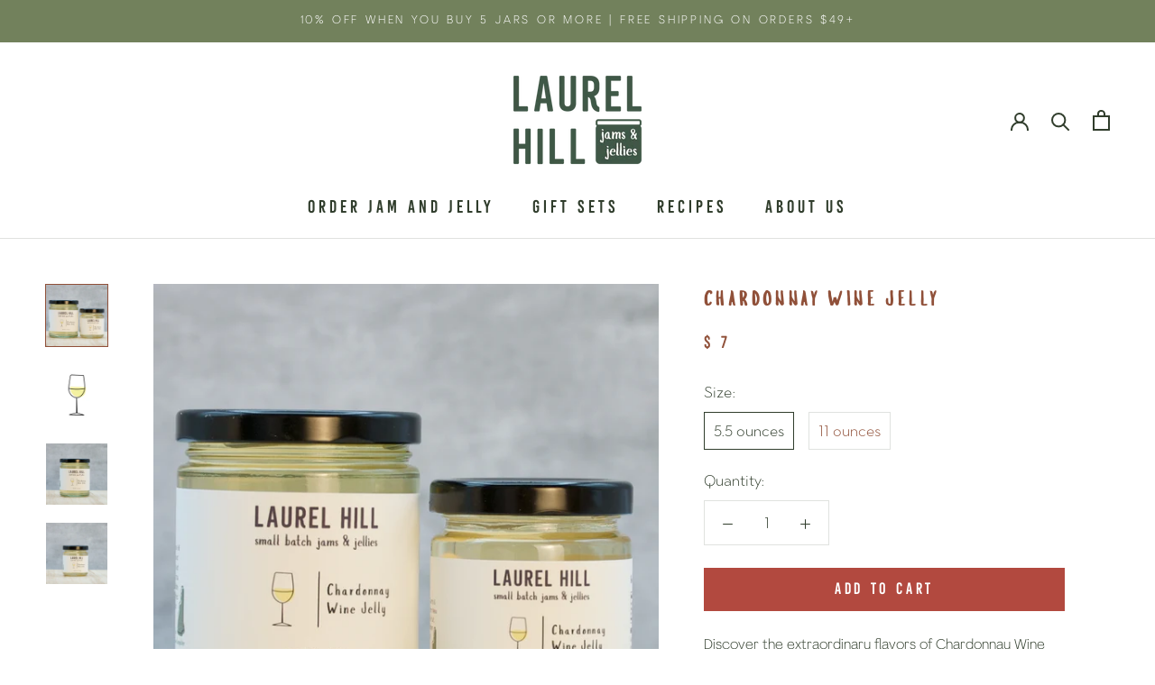

--- FILE ---
content_type: text/javascript
request_url: https://laurelhilljams.com/cdn/shop/t/19/assets/custom.js?v=183944157590872491501717716459
body_size: -803
content:
//# sourceMappingURL=/cdn/shop/t/19/assets/custom.js.map?v=183944157590872491501717716459


--- FILE ---
content_type: image/svg+xml
request_url: https://laurelhilljams.com/cdn/shop/t/19/assets/cursor-zoom-in.svg?v=74538233724736153311718137146
body_size: -612
content:
<svg width="35" height="35" viewBox="0 0 35 35" xmlns="http://www.w3.org/2000/svg">
  <g fill="none" fill-rule="nonzero">
    <circle fill="#ffffff" cx="17.5" cy="17.5" r="17.5"/>
    <path fill="#905039" d="M24 18h-6v6h-1v-6h-6v-1h6v-6h1v6h6"/>
  </g>
</svg>